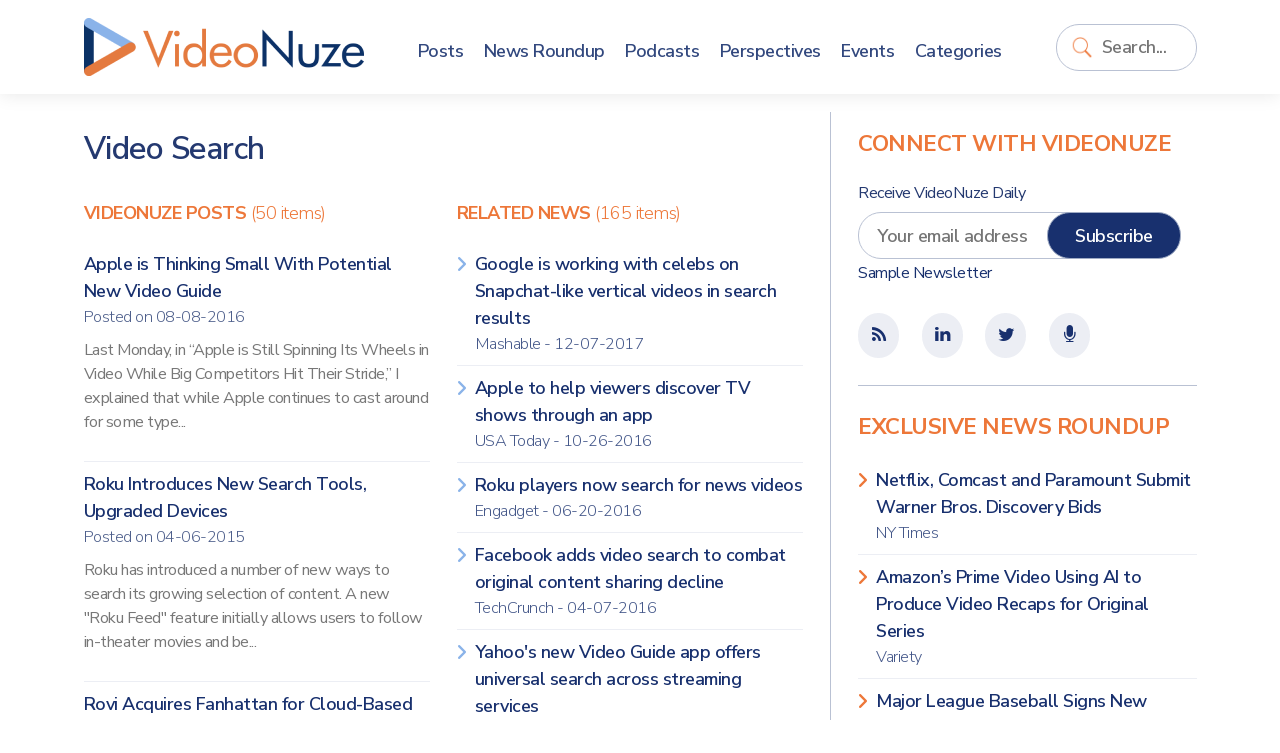

--- FILE ---
content_type: text/html; charset=UTF-8
request_url: https://www.videonuze.com/content/category/66
body_size: 4756
content:
<!DOCTYPE html>
<html>
    <head>
        <meta http-equiv="Content-Type" content="text/html; charset=utf-8" />
        <meta name="viewport" content="width=device-width, initial-scale=1, maximum-scale=1, user-scalable=no">
		<link rel="stylesheet" href="https://cdn.jsdelivr.net/npm/bootstrap@5.1.1/dist/css/bootstrap.min.css" integrity="sha384-F3w7mX95PdgyTmZZMECAngseQB83DfGTowi0iMjiWaeVhAn4FJkqJByhZMI3AhiU" crossorigin="anonymous">
		<link rel="stylesheet" href="https://cdnjs.cloudflare.com/ajax/libs/font-awesome/6.0.0-beta2/css/all.min.css" integrity="sha512-YWzhKL2whUzgiheMoBFwW8CKV4qpHQAEuvilg9FAn5VJUDwKZZxkJNuGM4XkWuk94WCrrwslk8yWNGmY1EduTA==" crossorigin="anonymous" referrerpolicy="no-referrer" />
		<link href="https://maxcdn.bootstrapcdn.com/font-awesome/4.1.0/css/font-awesome.min.css" rel="stylesheet" />
		<title>Video Search - VideoNuze</title>
<meta name="generator" content="fPHP" />
<link rel="stylesheet" type="text/css" href="/library/css/standardise.css" />
<link rel="stylesheet" type="text/css" href="/templates/videonuze3/css/layout.css" />
<link rel="stylesheet" type="text/css" href="/asset/boxy/style.css" />
<link rel="stylesheet" type="text/css" href="/asset/audioplayer/style.css" />
<script langauge="javascript" src="/library/js/jquery-1.11.3.min.js"></script>
<script langauge="javascript" src="/library/js/common.js"></script>
<script langauge="javascript" src="/library/js/jquery-ui-1.12.min.js"></script>
<script langauge="javascript" src="/asset/boxy/script.js"></script>
<script langauge="javascript" src="/asset/audioplayer/script.js"></script>
<script langauge="javascript" src="/templates/videonuze3/js/custom.js"></script>
<script type="text/javascript">
  var _gaq = _gaq || [];
  _gaq.push(['_setAccount', 'UA-9424896-2']);
    _gaq.push(['_setDomainName', '.https:.videonuze.com']);
    _gaq.push(['_trackPageview']);
  (function() {
    var ga = document.createElement('script'); ga.type = 'text/javascript'; ga.async = true;
    ga.src = ('https:' == document.location.protocol ? 'https://ssl' : 'http://www') + '.google-analytics.com/ga.js';
    var s = document.getElementsByTagName('script')[0]; s.parentNode.insertBefore(ga, s);
  })();
</script>
					<link rel="icon" href="/templates/videonuze3/images/VN-logo.png" />
		<link rel="shortcut icon" href="/templates/videonuze3/images/VN-logo.png" />
		<script type="text/javascript">var switchTo5x=true;</script>
		<script type="text/javascript" src="https://w.sharethis.com/button/buttons.js"></script>
		<script type="text/javascript">stLight.options({publisher: "3e717507-008e-44d8-ae58-5c175355b17b", doNotHash: false, doNotCopy: false, hashAddressBar: false});</script>
		<script src="https://platform.linkedin.com/in.js" type="text/javascript"></script>
    </head>

    <body>
    
    	<header>
			<div class="container">
				<div class="row align-items-center">
					<div class="col-8 col-sm-auto container-logo">
						<a href="https://www.videonuze.com/">
							<strong>Video</strong>Nuze
						</a>
					</div>
					<div class="col-2 col-sm-5 col-md-6 col-lg-1 col-xl container-search order-lg-last">
						<div class='fModule fModuleSearch'><div class='fModuleContent'><form method="get" action="/content/search">
    <input type="text" name="q" value="" class="field" placeholder="Search..." wrap="off" id="search-q" />
    <input type="submit" value="Go" class="submit" id="search-go" />
</form>
<script>
	$(document).ready(function(){
		$("input#search-q").focus(function(){
			$(this).parents(".fModule").addClass("searching");
		}).blur(function(){
			$p = $(this).parents(".fModule");
			setTimeout(function(){
				$p.removeClass("searching")
			},2000);
		});
		
		$("input#search-q").keyup(function(){
			if($(this).val()!="")
			$("input#search-go").addClass("typing");
			else
			$("input#search-go").removeClass("typing");
		});	
	});
</script></div></div>					</div>
					<div class="col-2 col-md-1 col-lg-8 col-xl-7">
						<div class='fModule fModuleMenu'><div class='fModuleContent'>

	    <div class="d-block d-lg-none">
	    <button class="navbar-toggle">
	    	<span class="icon-bar">&nbsp;</span>
	    	<span class="icon-bar">&nbsp;</span>
	    	<span class="icon-bar">&nbsp;</span>
	    </button>
    </div>
    
    <ul class="menu">
      <li class="close-menu"><a href="#" class="navbar-close">Close <i class="far fa-window-close"></i></a></li>

      <li><a href="/article"><span>Posts</span></a></li>
      <li><a href="/news"><span>News Roundup</span></a></li>
      <li><a href="/content/article/category/47"><span>Podcasts</span></a></li>
      <li><a href="/perspectives"><span>Perspectives</span></a></li>
      <li><a href="/event/list"><span>Events</span></a></li>
      <li><a href="/categories"><span>Categories</span></a></li>
          </ul>
    <style>
    	
    </style>
    <script>
    	$(document).ready(function(){
    		$(".navbar-toggle,.navbar-close").click(function(){
    			$(this).parents(".fModule").toggleClass("open-menu");
    		});
    	})
    </script>
    </div></div>					</div>
				</div>
			</div>
    	</header>

        <div class="content">
			
<div id="fMessage" class="message hide"></div>

        	<div class="container">
        		<div class="row">

					<div class="col-12 col-lg-8 matter">
					
						<div class="row">
							
							<div class="col-12 page-title">
								<h1>Video Search</h1>							</div>

							<div class="col-12 page-content">
								<div id="fSpotlightContent">
	<div class="row">
		<div class="col-sm-6 col-xs-12">
			<div class='fModule'><div class='fModuleTitle'><h3>VideoNuze Posts <small>(50 items)</small></h3></div><div class='fModuleContent'><ul class='fList listsummary'>
    <li style='clear:left;' >
  
    <a href='/article/apple-is-thinking-small-with-potential-new-video-guide'>
            Apple is Thinking Small With Potential New Video Guide          </a>
            <span class="date-time">Posted on 08-08-2016</span>                    <p>
	Last Monday, in &ldquo;Apple is Still Spinning Its Wheels in Video While Big Competitors Hit Their Stride,&rdquo; I explained that while Apple continues to cast around for some type...</p>
              </li>
    <li  >
  
    <a href='/article/roku-introduces-new-search-tools-upgraded-devices'>
            Roku Introduces New Search Tools, Upgraded Devices          </a>
            <span class="date-time">Posted on 04-06-2015</span>                    <p>
	Roku has introduced a number of new ways to search its growing selection of content. A new &quot;Roku Feed&quot; feature initially allows users to follow in-theater movies and be...</p>
              </li>
    <li  class=last>
  
    <a href='/article/rovi-acquires-fanhattan-for-cloud-based-content-discovery'>
            Rovi Acquires Fanhattan for Cloud-Based Content Discovery          </a>
            <span class="date-time">Posted on 11-03-2014</span>                    <p>
	Discovery and analytics provider Rovi has announced its acquisition of Fanhattan, a startup offering cloud-based discovery solutions as well as the innovative Fan TV connected TV device....</p>
              </li>
  </ul>
<a href='/content/article/category/66' class='readmore'><span>See all items</span></a></div></div>		</div>
		
		<div class="col-sm-6 col-xs-12">
			<div class='fModule'><div class='fModuleTitle'><h3>Related News <small>(165 items)</small></h3></div><div class='fModuleContent'><ul class='fList plainlist borderedList'>
    <li style='clear:left;' >
  
    <a href='/content/view/26153' target='_blank'>
            Google is working with celebs on Snapchat-like vertical videos in search results            <span>
          Mashable           - 12-07-2017      </span>
          </a>
                                </li>
    <li  >
  
    <a href='/content/view/24199' target='_blank'>
            Apple to help viewers discover TV shows through an app            <span>
          USA Today           - 10-26-2016      </span>
          </a>
                                </li>
    <li  >
  
    <a href='/content/view/23495' target='_blank'>
            Roku players now search for news videos            <span>
          Engadget           - 06-20-2016      </span>
          </a>
                                </li>
    <li  >
  
    <a href='/content/view/23071' target='_blank'>
            Facebook adds video search to combat original content sharing decline            <span>
          TechCrunch           - 04-07-2016      </span>
          </a>
                                </li>
    <li  >
  
    <a href='/content/view/22388' target='_blank'>
            Yahoo's new Video Guide app offers universal search across streaming services            <span>
          9To5Google           - 12-10-2015      </span>
          </a>
                                </li>
    <li  class=last>
  
    <a href='/content/view/21892' target='_blank'>
            Moms Search For Answers On YouTube            <span>
          Mediapost           - 09-24-2015      </span>
          </a>
                                </li>
  </ul>
<a href='/content/news/category/66' class='readmore'><span>See all items</span></a></div></div>		</div>
	</div>

</div>							</div>
						</div>
				
											</div>
			
					<div class="col-12 col-lg-4 sidebar">
						<div class="row">
						<div class='fModule fModuleBlue bb-0 col-12'><div class='fModuleTitle'><h3>Connect with VideoNuze</h3></div><div class='fModuleContent'><form method="post" class="row-item" target="_blank" action="https://visitor.constantcontact.com/d.jsp" name="ccoptin">

	<h6>Receive VideoNuze Daily</h6>
	<input type="hidden" value="1102610196605" name="m">
	<input type="hidden" value="oi" name="p">
	
	<div class="row">
		<div class="col-12 col-xs-12">
			<input type="text" name="ea" placeholder="Your email address" class="field" style="width:calc(100% - 100px); margin-right: -3rem; padding-right: 3rem;" />
			<input type="submit" value="Subscribe" style="" class="button"/>
		</div>
	</div>
	<small><a href="/newsletter">Sample Newsletter</a></small>
</form>
</div></div><div class='fModule fModuleBlue col-12'><div class='fModuleContent'><div class="icons">
	<ul class="contentSocial tablets">
		<li><a href="/atom"><i class='fa fa-fw fa-rss'></i></a></li>
		<!--
		<li target="_blank"><a href="http://www.facebook.com/videonuze"><i class='fa fa-fw fa-facebook'></i></a></li>
		-->
		<li target="_blank"><a href="http://www.linkedin.com/groups/VideoNuze-4282772"><i class='fa fa-fw fa-linkedin'></i></a></li>
		<li target="_blank"><a href="https://twitter.com/videonuze" ><i class='fa fa-fw fa-twitter'></i></a></li>
		<li target="_blank"><a href="/content/article/category/47"><i class='fa fa-fw fa-microphone'></i></a></li>
	</ul>
</div>
</div></div><div class='fModule fModuleList col-12'><div class='fModuleTitle'><h3>Exclusive News Roundup</h3></div><div class='fModuleContent'><ul class='fList plainlist'>
    <li style='clear:left;' >
  
    <a href='/content/view/32309' target='_blank'>
            Netflix, Comcast and Paramount Submit Warner Bros. Discovery Bids            <span>
          NY Times                </span>
          </a>
                                </li>
    <li  >
  
    <a href='/content/view/32308' target='_blank'>
            Amazon’s Prime Video Using AI to Produce Video Recaps for Original Series            <span>
          Variety                </span>
          </a>
                                </li>
    <li  >
  
    <a href='/content/view/32307' target='_blank'>
            Major League Baseball Signs New Rights Deals With ESPN, NBCU and Netflix            <span>
          WSJ                </span>
          </a>
                                </li>
    <li  >
  
    <a href='/content/view/32306' target='_blank'>
            Agentio secures $40M from Forerunner as it scales its creator marketplace beyond YouTube            <span>
          TechCrunch                </span>
          </a>
                                </li>
    <li  >
  
    <a href='/content/view/32304' target='_blank'>
            The World’s Most-Watched YouTube Video Hasn’t Made Its Creator Rich            <span>
          WSJ                </span>
          </a>
                                </li>
    <li  class=last>
  
    <a href='/content/view/32305' target='_blank'>
            Stereogum soldiers on in the era of streaming and AI            <span>
          The Verge                </span>
          </a>
                                </li>
  </ul>
<a href='/news' class='readmore'><span>More News</span></a></div></div><div class='fModule fModuleAds col-12'><div class='fModuleContent'><div style='max-width:300px; max-height:250px;' class='ad-holder'><a href='https://www.videonuze.com/ads/ad_click.php?id=1599&media=site&rnd=0' target='_blank'><img border='0' src='https://www.videonuze.com/cdn/ads/1599_1.png' style='max-width:300px; max-height:250px;' title='CTV x AI PREVIEW 2025  medium rectangle - 3-3-25' alt='CTV x AI PREVIEW 2025  medium rectangle - 3-3-25' /></a></div></div></div><div class='fModule fModuleAds col-12'><div class='fModuleTitle'><h3>Our Sponsors</h3></div><div class='fModuleContent'><ul class="sponsors">
<li class='premium'><div style='max-width:260px; max-height:125px;' class='ad-holder'><a href='https://www.videonuze.com/ads/ad_click.php?id=1600&media=site&rnd=0' target='_blank'><img border='0' src='https://www.videonuze.com/cdn/ads/1600_1.gif' style='max-width:260px; max-height:125px;' title='CTV x AI PREVIEW 2025' alt='CTV x AI PREVIEW 2025' /></a></div></li></ul></div></div>						</div>
					</div>

        		</div>
        	</div>
        </div>

		<footer>
			<div class="container">
				<div class="row">
					<div class="col-12 col-md-8">
						<div class='fModule'><div class='fModuleTitle'><h3>About VideoNuze</h3></div><div class='fModuleContent'><p>
    VideoNuze is the authoritative online source for original analysis and news aggregation focused on the burgeoning online video industry. Founded in 2007 by Will Richmond, a 20-year veteran of the broadband, cable TV, content and technology industries, VideoNuze is read by executive-level decision-makers who need to get beyond the standard headlines and achieve a deep understanding of online video’s disruptive impact.
</p>
<div class="legal">&copy; Copyright 2025. <a href="#">Broadband Directions LLC</a>. All rights reserved.</div></div></div>					</div>
					<div class="col-12 col-md-4">
						<div class='fModule fModuleMenu'><div class='fModuleContent'>
  <ul class="menu">
    <li>
      <a href="/">VideoNuze</a>
      <ul>
        <li><a href="/about">About Us</a></li>
        <li><a href="/contact">Contact Us</a></li>
        <li><a href="/sponsoring">Sponsoring VideoNuze</a></li>
        <li><a href="/about/will-richmond">Will Richmond</a></li>
        <li><a href="/terms">Terms &amp; Conditions</a></li>
      </ul>
    </li>
      </ul></div></div><div class='fModule fModuleBlue col-12'><div class='fModuleContent'><div class="icons">
	<ul class="contentSocial tablets">
		<li><a href="/atom"><i class='fa fa-fw fa-rss'></i></a></li>
		<!--
		<li target="_blank"><a href="http://www.facebook.com/videonuze"><i class='fa fa-fw fa-facebook'></i></a></li>
		-->
		<li target="_blank"><a href="http://www.linkedin.com/groups/VideoNuze-4282772"><i class='fa fa-fw fa-linkedin'></i></a></li>
		<li target="_blank"><a href="https://twitter.com/videonuze" ><i class='fa fa-fw fa-twitter'></i></a></li>
		<li target="_blank"><a href="/content/article/category/47"><i class='fa fa-fw fa-microphone'></i></a></li>
	</ul>
</div>
</div></div>					</div>
					
				</div>
			</div>
		</footer>
    </div>

</body>
</html>


--- FILE ---
content_type: text/css
request_url: https://www.videonuze.com/library/css/standardise.css
body_size: 306
content:
/* CSS Document */
* {
	margin:0px; padding:0px;
}
html {
	height:100.1%;
}
body {
	height:100.1%;
	cursor:default;
	background:#FFFFFF;
	color:#000000;
	font-family:"Times New Roman", Times, serif;
	font-size:12px;
}
p {
	margin:6px 0px;
}
a { 
	outline:0px none;
	-moz-outline:0px none;
}
a img {
	border:0px none;
}
ul,ol {
/*	margin:6px;*/
}
ul li,
ol li {
/*	margin:2px 0px 2px 20px;*/
}
h1 { font-size:200%; }
h2 { font-size:180%; }
h3 { font-size:140%; }
h4 { font-size:120%; }
h5 { font-size:100%; }
h6 { font-size:90%; }

.hide { display:none; }


--- FILE ---
content_type: text/css
request_url: https://www.videonuze.com/templates/videonuze3/css/layout.css
body_size: 4018
content:
@import url('https://fonts.googleapis.com/css2?family=Nunito+Sans:wght@200;300;400;600;700&display=swap');

html {
	font-size: 18px;
}
@media( max-width:576px ) {
	html { font-size:16px; }
}
* {
  -webkit-font-smoothing: antialiased;
  -moz-osx-font-smoothing: grayscale;
}
body {
	font-size: 1rem;
	font-family: 'Nunito Sans', sans-serif;
	letter-spacing: -0.5px;
	font-weight: 400;
	color: #243970;
}
a {
	color: #18306e;
	text-decoration: none;
	transition: 0.3s all;
}
header,
footer,
.content {
	min-width: 320px;
}

header {
	box-shadow: 0 0 1rem rgba(0,0,0,0.1);
	background: #fff;
	padding: 1rem 0;
	z-index: 2;
}
header.placeholder {
	display: none;
}
.page-title h1 {
	margin-bottom: 1rem;
	padding: 0;
	font-size: 1.75rem;
	font-weight: 600;
}
.page-title h1 small {
	font-size: 1rem;
	font-weight: 200;
}

.container-logo .fModuleContent {
	width: 280px; height: 58px;
	overflow: hidden;
	padding: 0;
}
.container-logo a {
	width: 280px; height: 58px;
	overflow: hidden;
	font-size: 0;
	background: url('../images/VN-logo-280.png') no-repeat top left;
	line-height: 2.5rem;
	display: block;
}
.container-logo strong {
	color: #ed7739;
	font-weight: 600;
}
.sidebar {
	padding-top: 1rem;
	padding-left: 1.5rem;
	border-left: 1px solid #b9c1d3;
}
.content {
	padding-top: 1rem;
	padding-bottom: 1rem;
}
.matter {
	padding-top: 1rem;
	padding-right: 1.5rem;
}
@media(max-width:992px) {
	.sidebar {
		border-top: 1px solid #b9c1d3;
		border-left: 0 none;
		padding-left: calc(var(--bs-gutter-x) * .5);
	}
	.matter {
		padding-right: calc(var(--bs-gutter-x) * .5);
	}
}
.sidebar .fModuleTitle h3 {
	font-size: 1.25rem;
}
.sidebar .fModuleContent {
	border-bottom: 1px solid #b9c1d3;
	padding-bottom: 1.5rem;
	margin-bottom: 1.5rem;
}
.matter .fModule {
	padding-top: 1rem;
	padding-bottom: 1rem;
}

ul.menu,
ul.menu li,
ul.menu ul {
	margin: 0; padding: 0;
	list-style: none;
}

ul.tablets {
	margin: 0; padding: 0;
	list-style: none;
}
ul.tablets li {
	display: inline-block;
	margin-right: 1rem;
}
ul.tablets li a {
	background: #eceef4;
	border-radius: 50%;
	padding: 0.5rem;
	font-size: 1rem;
	display: block;
}
ul.tablets li a:hover {
	background: #18306e;
	color: #eceef4;
}

.fModuleTitle h3,
.modTitle {
	font-family: 'Nunito Sans', sans-serif;
	font-weight: 700;
	font-size: 1rem;
	text-transform: uppercase;
	color: #ed7739;
}
.fModuleTitleNews.fModuleTitle h3 {
	margin-bottom: 0;
	text-transform: none;
}
.fModuleTitle h3 small {
	font-size: 1rem;
	font-weight: 300;
	text-transform: none;
}
hr {
	margin-top: 1rem;
	margin-bottom: 1rem;
	border-top: 1px solid #b9c1d3;
}

header ul.menu {
	display: flex;
	flex-wrap: nowrap;
	justify-content: space-between;
	padding: 0 1.5rem;
}
header ul.menu a {
	color: #32487e;
	font-weight: 600;
	position: relative;
	padding-top: 0.5rem;
	display: block;
	font-size: 1rem;
}
header ul.menu a:after {
	height: 2px; background: #ed7739;
	position: absolute;
	bottom: 0; left: 0; width:0;
	transition: 0.25s all;
	content: "";
	display: block;
	opacity:0;
}
header ul.menu a:hover:after {
	width: 100%;
	opacity: 1;
}

header .fModuleSearch form {
	position: relative;
}
.container-search {
	z-index: 1;
}
.fModuleSearch input[type=submit]{
	opacity: 0;
	position: absolute;
	right: 0; top: 0;
	transition: 0.3s all;
	padding: 0.5rem 0.75rem !important;
	display: none;
}
.fModuleSearch.searching input.typing[type=submit]{
	opacity: 1;
	display: block;
}
.fModuleSearch input[type=text]{
	padding: 0.5rem 1rem 0.5rem 2.5rem;
	max-width: 100%;
	background: #fff url('../images/search-50-orange.png') no-repeat 0.75rem center;
	background-size: 1.25rem;
	width: 100%;
	float: right;
	transition: 0.5s all;
	min-width:2rem;
}
.fModuleSearch.searching input[type=text]{
	padding-right: 3rem;
	min-width: 200px;
}

input, textarea, select {
	font-size: 1rem;
	padding: 0.5rem 1rem;
	border-radius: 2rem;
	border: 1px solid #b9c1d3;
	outline: 0 none;
	font-family: 'Nunito Sans', sans-serif;
	letter-spacing: -0.5px;
	font-weight: 600;
}
input, select {
	line-height: 1;
	height: calc(2.5rem + 2px);
}
input:focus, textarea:focus, select:focus {
	border-color: #9fabc4;
}

input[type=button],
input[type=submit],
button {
	font-size: 1rem;
	padding: 0.5rem 1.5rem;
	border-radius: 2rem;
	border: 1px solid #ed7739;
	background: #ed7739;
	color: #fff;
	display: inline-block;
}
input[type=button]:hover,
input[type=submit]:hover,
button:hover {
	background: #e86a27;
	color: #fff;
}

a.fButton:before,
a.readmore:before,
a.fButton:after,
a.readmore:after {
	display:block;
	position: absolute;
	top: 50%;
	content: "\f105";
	transform: translate(0,-50%);
	font-family: "Font Awesome 6 Free";
	font-weight: 900;
	transition: 0.5s all;
}
a.fButton:after,
a.readmore:after {
	right: 0.35rem;
	opacity: 0;
	left: auto;
}
a.fButton:before,
a.readmore:before {
	right: 0.35rem;
	opacity: 1;
}
a.fButton:hover:before,
a.readmore:hover:before {
	opacity: 1;
	right: 0;
}
a.fButton:hover:after,
a.readmore:hover:after {
	opacity: 1;
	right: -0.4rem;
}

a.fButton,
a.readmore {
	padding-right: 1rem;
	position: relative;
	font-weight: 700;
	text-decoration: none !important;
}
a.fButton:hover,
a.readmore:hover {
	padding-right: 1rem;
	padding-left: 0;
}
p {
	margin: 0 0 1rem 0;
}

.fModuleTopics {
	display: flex;
}

.fModuleTopics .fModuleTitle {
	white-space: nowrap;
}
.fModuleTopics .fModuleTitle h3 {
	margin: 0; padding: 0.5rem 1rem 0.5rem 0;
}
.fModuleTopics .fModuleContent {
	overflow: hidden;
	white-space: nowrap;
	height: 2rem; overflow: hidden;
}
.fModuleTopics ul.topics li {
	float: left;
}
.fModuleTopics ul.topics li a {
	font-weight: 500;
	padding: 0.25rem 1.5rem;
	border-radius: 2rem;
	background: #eceef4;
	color: #18306e;
}
.fModuleTopics ul.topics li a:hover {
	background: #18306e;
	color: #fff;
}

ul.contentPost,
ul.contentPost > li {
	margin: 0; padding: 0;
	list-style: none;
}
ul.fList.contentPost {
	margin-bottom: 1.5rem;
}
ul.contentPost h2 {
	font-size: 2rem;
	font-weight: 700;
	margin: 0; padding: 0;
	padding: 1rem 0; padding-top: 0;
}
ul.contentPost.contentPostTight h2 {
	font-size: 1rem;
	padding: 0;
	font-weight: 500;
}
.contentDescription {
	line-height: 150%;
	font-size: 1.2rem;
}
.contentDescription a {
	color: #ed7739;
}

ul.contentPost a:hover {
	text-decoration: underline;
}
ul.contentPost h2 a {
	text-decoration: none;
	color: #18306e;
}
ul.contentPost h2 a:hover {
	color: #ed7739;
	text-decoration: none;
}

ul.contentPost a.readmore:hover {
	background: transparent !important;
}

ul.contentPost > li {
	padding: 2rem 0;
	border-bottom: 1px solid #eceef4;
	display: flex;
	flex-wrap: wrap;
}
ul.contentPost > li:first-child {
	padding-top: 1rem;
}
ul.contentPostTight.contentPost > li {
	padding: 0.5rem 0;
	padding-left: 1rem;
}

ul.contentPost > li > * {
	flex-basis: 100%;
	width: 100%;
}

.contentLinks span {
	text-transform: uppercase;
	font-size: 0.8rem;
	display: block;
	color: #666;
}
.contentLinks a {
	font-weight: 500;
	text-decoration: none !important;
}
.contentPostTight .contentLinks span {
	display: inline-block;
}
.contentPostTight .contentLinks {
	margin: 0.5rem 0;
}
.contentPostTight .contentLinks,
.contentPostTight .contentLinks span {
	font-size: 0.9rem;
	color: #999;
}
.contentPostTight .contentLinks a {
	font-weight: 200;
	color: #777;
}
.contentLinks a:hover {
	background: transparent !important;;
	text-decoration: underline !important;;
}

ul.contentPost li .contentInfo {
	margin-bottom: 1rem;
	color: #333;
	opacity: 0.8;
	font-weight: 400;
}
.contentInfo > div {
	display: inline-block;
}

.contentPost ul.contentSocial {
	margin-top: 1rem;
}

.contentPost .contentPerspective h2 a {
	color: #ed7739;
}

.contentLinks {
	margin-top: 0.5rem;
}

.fList,
.fList li,
.listEvents,
.sponsors,
.sponsors li {
	margin:0; padding: 0;
	list-style: none;
}
ul.fList > li {
	display: block;
}
ul.fList.tablets li a {
	display: inline-block;
	margin-right: 0.5rem;
}
.fList a {
	font-weight: 600;
}
.listEvents li {
	border-bottom: 1px solid #b9c1d3;
	padding-bottom: 1rem;
	margin-bottom: 1rem;
}
.listEvents a {
	color: #ed7739;
}
.listEvents a:hover {
	text-decoration: underline;
}
.listEvents h3 {
	font-weight: 800;
}
.listEvents h3 a {
	color: #18306e;
}
.listEvents h3 span {
	display: block;
	font-weight: 300;
	opacity: 0.8;
	font-size: 1rem;
	padding-top: 0.75rem;
}
.listEvents .event-img {
	width: 100%;
	padding-bottom: 1rem;
}
.listEvents .event-text {
	width: 100%;
}

.fList {
	padding-top: 0.5rem;
	padding-bottom: 0.5rem;
}
.fList li,
.sponsors li {
	padding: 0.5rem 0;
	border-bottom: 1px solid #eceef4;
}
.fList li:last-child,
.sponsors li:last-child {
	border-bottom: 0 none;
}
.fList span {
	font-weight: 300;
	opacity: 0.8;
	display: block;
	font-size: 0.9rem;
}
.fList.fListTight {
	margin-top: 0;
	margin-bottom: 0;
	padding-top: 0;
	padding-bottom: 0;
}
.fList.fListTight .contentLinks {
	margin-top: 0.5rem; margin-bottom: 0.5rem;
}


.fModuleList a.readmore {
	margin-top: 1rem;
	display: inline-block;
}

.fModuleBlue input[type=submit] {
	background: #18306e;
	border-color: #9fabc4;
}

footer {
	padding: 1.5rem 0;
	background: #eceef4;
}
footer ul.tablets li a {
	border: 1px solid #b9c1d3;
}
footer ul.tablets li a:hover {
	background: #b9c1d3;
	color: #18306e;
}
footer .fModuleTitle h3 {
	color: #18306e;
}
footer .fModule {
	padding-top: 0.5rem
	padding-bottom: 0.5rem;
}
footer .fModuleBlue {
	padding-top: 1.5rem;
}
footer .legal {
	border-top: 1px solid #b9c1d3;
	padding-top: 1.5rem; margin-top: 1.5rem;
}
footer .menu a {
	font-weight: 600;
	display: block;
	padding: 0.2rem 0;
}
footer .menu ul a {
	font-weight: 300;
}
.row-item {
	padding-top: 1rem;
}

.tableListingNews { display:none; }
.bt-0 {
	border-top: 0 none;
}
.bb-0 {
	border-bottom: 0 none;
}

.fModule.bb-0 .fModuleContent {
	border-bottom: 0; padding-bottom: 0;
}

/* */
.listsummary > li {
	border-bottom: 1px solid #eceef4;
}
.listsummary > li:last-child {
	border-bottom: 0 none;
}
.listsummary .date-time {
	padding-bottom: 0.5rem;
}
.listsummary p {
	font-size: 0.9rem;
	color: #777;
	font-weight: 500;
}


ul.plainlist > li {
	border-bottom: 1px solid #eceef4;
	position: relative;
	transition: 0.5s all;
	padding-left: 1rem;
}
ul.plainlist.plaintext-noborder > li {
	border: 0 none;
}
ul.plainlist > li:before {
	position: absolute;
	left: 0rem;
	display:block;
    content: "\f105";
    font-family: "Font Awesome 6 Free";
    font-weight: 900;
    color: #8ab3e9;
    transition: 0.5s all;
    top: 0.5rem;
    opacity: 1;
}
ul.plainlist li:hover:before,
.sidebar ul.plainlist li:hover:before {
	color:#0d6efd;
}
.sidebar ul.plainlist li:before {
	color: #ed7739;
}
ul.plainlist > li:hover {

}
ul.plainlist .contentLinks {
	font-size: 0.9rem;
	font-weight: 200;
}
ul.plainlist .contentLinks a {
	color: #777;
}

#slidebox {
    width: 400px;
    max-width: 100%;
    max-height: 240px;
    padding: 1rem;
    background-color: #fff;
    border-top: 3px solid #ed7739;
    position: fixed;
    bottom: 0px;
    right: -430px;
    z-index: 1000;
    -moz-box-shadow: 0 0px 1rem rgba(0,0,0,0.2);
    -webkit-box-shadow: 0 0px 1rem rgba(0,0,0,0.2);
    box-shadow: 0 0px 1rem rgba(0,0,0,0.2);
}
#slidebox a.close {
    background: transparent url('../../../videonuze/images/close.gif') no-repeat top left;
    width: 1rem;
    height: 1rem;
    position: absolute;
    cursor: pointer;
    top: 1rem;
    right: 1rem;
}
#slidebox p, a.more {
    font-size: 0.9rem;
    text-transform: uppercase;
    color: #777;
}
#slidebox h2 {
    font-size: 1.2rem;
}

.pages {
	padding: 1rem 0;
	color: #b9c1d3;
}
.pages a {
	font-weight: 600;
}

.ad > div {
	max-width: 100%;
}
.ad a {
	display: block;
}
.ad img {
	max-width: 100%;
}
.ad-holder img {
	width: 100%;
}

/* Perspective */
.contentInfos {
	margin-top: -0.5rem;
	margin-bottom: 1rem;
	height: 100%; overflow: hidden;
}
.contentAuthors img {
	width: 4rem; height: 4rem;
	float: left;
	margin-right: 0.75rem;
}
.highlight {
	background: #18306e;
	color: #fff;
	display: inline-block;
	padding: 0.25em 0.5em;
}

.fPageActions {
	display: none;
}
.navbar-toggle {
	padding: 0; text-align: center;
	width: 2.25rem; height: 2.25rem;
	background: transparent;
	position: relative;
	border-radius: 3px;
	float: right;
}
.navbar-toggle:hover {
	background: transparent;
}
.navbar-toggle .icon-bar {
	width: 1.25rem;
    height: 2px; overflow: hidden;
    display: block;
    background-color: #ed7739;
    margin: 0; padding: 0;
    position: absolute;
    left: 50%;
    transform: translate(-50%,0);
}
.navbar-toggle .icon-bar:nth-child(1) {
	top: 0.6rem;	
}
.navbar-toggle .icon-bar:nth-child(2) {
	top: 50%; 
    transform: translate(-50%,-50%);
}
.navbar-toggle .icon-bar:nth-child(3) {
	bottom: 0.6rem;
}
.close-menu {
	display: none;
}

/* Responsive */
@media(max-width:991.8px) {
	.close-menu {
		display: block;
	}
	header ul.menu {
		position: fixed;
		background: #18306e;
		top: 0;
		left: -100%;
		width: 80%;
		max-width: 280px;
		bottom: 0;
		box-shadow: 0 0 2rem rgb(0 0 0 / 50%);
		z-index: 10;
		padding: 0;
		display: block;
		transition: 0.5s all;
	}
	header .fModule.open-menu ul.menu {
		left: 0;
	}
	
	header ul.menu a {
		display: block;
		font-size: 1.5rem;
		color: #fff;
		padding: 1rem 1.5rem;
		font-weight: 600;
	}
	header ul.menu .close-menu a {
		font-size: 1rem;
		text-align: right;
		text-transform: uppercase;
		opacity: 0.7;
	}
		
	.content {
		padding: 0;
	}
}

@media(max-width:575.8px) {

	.fModuleTopics {
		display: none;
		text-align: center;
	}
	.fModuleTopics ul.topics li {
		margin: 0.25rem; float: none;
		
	}
	.fModuleTopics .fModuleContent {
		height: auto;
		white-space: initial;
	}
	ul.contentPost > li {
		padding: 1.5rem 0;
	}
	ul.contentPost > li.ad {
		padding: 1rem 0;
	}
	ul.contentPost h2 {
		font-size: 1.75rem;
	}
}
@media(max-width:1199.8px) {
	.container-logo a {
		width: 192px; height: 40px;
		background: url('../images/VN-logo-text.png') no-repeat top left;
	}
}


.fForm label {
	width: 200px;
	float: left;
	padding: 0.5rem 0;
}
.fForm .wysiwyg label {
	float: none;
	width: 100%;
}

.fForm input,
.fForm select,
.fForm textarea {
	width: calc(100% - 220px);
}
.fForm input[type=radio],
.fForm input[type=checkbox] {
	width: auto !important;
	height: auto !important;
}

.fForm fieldset {
	border-top: 1px solid #ccc;
	padding: 1.5rem;
	margin-bottom: 1.5rem;
}

.fForm legend {
	font-size: 1rem;
	text-transform: uppercase;
	font-weight: bold;
	margin-bottom: 1rem;
}

.col3 {
	width: 33%;
	float: left;
}

.fForm fieldset.col3 {
	border: 0px none;
	padding: 0.5rem;
}

.fForm .col3 label,
.fForm .col3 input,
.fForm .col3 select {
	width: 100%;
	float: none;
}

form.fForm .col3 .hint,
form.fForm .col3 .error {
	margin-left: 1rem;
}

form.fForm .checks input {
	width: auto;
}
form.fForm .checks label {
	width: 100%;
	width: calc( 100% - 2rem);
	margin-left: 0;
}
.fForm .checks input[type=checkbox] {
	width: 1rem;
	height: 1rem;
	float: left;
	margin: 1rem 1rem 0.5rem 0;
}
.fForm .buttons {
	padding-top: 1rem;
	margin-top: 1rem;
	border-top: 1px solid #ccc;
}
form.fForm .buttons input {
	width: auto !important;
}
.fForm .hint,
.fForm .error {
	display: block;
	margin-left: calc(200px + 1rem);
	font-size: 0.9rem;
	color: #999;
}

.fForm .error {
	color: #cc0000;
}

.textboxlist .textboxlist-bits {
	font-size: 1rem;
    padding: 0.5rem 1rem;
    border-radius: 2rem;
    border: 1px solid #b9c1d3;
    outline: 0 none;
    font-family: 'Nunito Sans', sans-serif;
    letter-spacing: -0.5px;
    font-weight: 600;
}
.fForm .textboxlist-autocomplete-placeholder {
    margin-left: 200px;
    border-radius: 0.5rem;
    border: 1px solid #b9c1d3;
    padding: 0.5rem;
}
.fForm .textboxlist-autocomplete,
.fForm .textboxlist-bit-editable-input {
	font-size: 1rem;
    font-family: 'Nunito Sans', sans-serif;
    letter-spacing: -0.5px;
    font-weight: 600;
}
.fForm .textboxlist-bit-editable-input {
	height: 1rem;
}
.fForm .textboxlist-bit {
    padding: 0.5rem !important;
    border-radius: 2rem;
}
.fForm .textboxlist-bit.textboxlist-bit-editable {
	padding: 0.25rem !important;
    border-radius: 0;	
}

.fForm .textboxlist-autocomplete-results {
	margin-left: 200px;
	border-radius: 0.5rem;
	overflow: auto;
    border: 1px solid #b9c1d3;
    outline: 0 none;
    font-family: 'Nunito Sans', sans-serif;
    letter-spacing: -0.5px;	
}

#fMessage {
	font-weight: bold;
	text-align: center;
	background: #333;
	color: #fff;
	padding: 0.75rem;
}

.tableListing {
	border: 1px solid #b9c1d3
	border-radius: 0.5rem;
	overflow: hidden;
}
.tableListing th {
	background: #243970;
	padding: 0.5rem;
	color: #fff;
	font-weight: bold;
}
.tableListing td {
	padding: 0.5rem;
	border-bottom: 1px solid #b9c1d3;
}
.tableListing tr:hover td {
	background: #eaeaea;
}
.tableListing td a {
	font-weight: bold;
}

.filter {
	background: #fafafa;
	padding-left: 1rem;
	padding-right: 1rem;
	border-top: 1px solid #eaeaea;
	border-bottom: 1px solid #eaeaea;
}
.filter .container,
.filter .filter-group {
	padding-top: 0.5rem;
	padding-bottom: 0.5rem;
	float: left;
}
.page-filters {
	margin-bottom: 1rem;
}

.filter::after {
	content: "";
	display: block;
	width: 100%;
	height: 1px;
	clear: both;
}

.page-filters a {
	background: #243970;
	display: inline-block;
	padding: 0.75rem 2rem;
	font-weight: bold;
	color: #fff;
	border-radius: 2rem;
}


--- FILE ---
content_type: application/javascript
request_url: https://www.videonuze.com/library/js/common.js
body_size: 3996
content:
// JavaScript Document

function oListing(eList,options) {
	var parent = this;
	// local variables
	this.modeUL	= (options.modeUL==null)?false:options.modeUL;
	this.eList 	= eList;
	this.ePage	= (options.page==null)?"#dPage":options.page;
	this.ePages	= (options.pages==null)?"#dPages":options.pages;
	this.eRecs	= (options.recs==null)?"#dRecords":options.recs;
	this.eSearch= (options.search==null)?"#iSearch":options.search;
	this.eNext	= (options.next==null)?"#dNext":options.next;
	this.ePrev	= (options.prev==null)?"#dPrev":options.prev;
	
	this.url	= (options.url==null)?"":options.url;
	this.listHolder	= "";
	this.vars		= Array();
	this.json	= (options.json==null)?true:options.json;
	this.totalRecords	= 0;
	this.totalPages		= 0;
	this.form	= (options.form==null)?false:options.form;
	
	this.init	= init;
	function init() {
	this.listHolder = (this.modeUL)?this.eList:this.eList+" tbody";
	this.vars["sort"] 	= "id";
	this.vars["order"] 	= "DESC";
	this.vars["page"] 	= "1";
	this.convertNav();
	this.convertTH();
	this.convertSearch();
	}
	
	this.convertSearch = convertSearch;
	function convertSearch() {
	$(this.eSearch).bind("keyup",function(){parent.vars["search"]=$(this).val(); parent.load();});
	}
	
	this.convertNav = convertNav;

	function convertNav() {
	p = $(this.ePrev); n = $(this.eNext);
	p.bind("click",function(){parent.prev()});
	n.bind("click",function(){parent.next()});
	}
	
	this.prev = prev;

	function prev() {
	current = this.vars["page"];
		if(current==1) return false;
		else {
		this.vars["page"] = --current;
		this.load();
		}
	}
	
	this.next = next;
	function next() {
	current = this.vars["page"];
		if(current>=this.totalPages) return false;
		else {		
		this.vars["page"] = (current*1)+1;
		this.load();
		}
	}
	
	this.convertTH = convertTH;
	function convertTH() {
	parent = this;
	$(this.eList+" th").each( function() { 
		th = $(this);
		axis = th.attr("axis");
			if(axis!="") {
			th.bind("click",function(){parent.sort($(this).attr("axis"));}).css({cursor:"pointer"});
			if(parent.vars["sort"]==axis) th.addClass("sorted");
			}
		});
	}
	
	this.load = load;
	function load() {
	message = new Message;
	if(! message.isAJAX() ) message.showAJAX("Loading...");
		sData = this.loadData();
		obj = $.ajax({
			type: "POST",
			url: this.url+"&",
			data: sData,
			async: false
		});

		this.clear();
		table = $(this.listHolder);

		if(this.json) {
		json = $.parseJSON(obj.responseText);
		html = json["html"];
		this.totalPages = json["totalPages"];
		this.totalRecords = json["totalRecords"];
		this.page = (this.totalPages>0)?json["page"]:0;
		$(this.ePages).html(this.totalPages);
		$(this.eRecs).html(this.totalRecords);
		$(this.ePage).html(this.page);
			if(json["totalRecords"]==0) {
			table.append("<tr><td colspan='99'></td></tr>");
			table = $(this.listHolder+" tr td");
			}
		if(this.page>1) $(this.ePrev).removeClass("disabled"); else $(this.ePrev).addClass("disabled");
		if(this.page<this.totalPages) $(this.eNext).removeClass("disabled"); else $(this.eNext).addClass("disabled");
		} else {
		html = obj.responseText;
		$(this.ePage).html(this.vars["page"]);
		}
		table.append(html);
		message.showAJAX("Complete",500);
		$(this.eList+" a[rel=boxy]").boxy();
		$(this.eList+" a[rel=iboxy]").iboxy();
		this.alternateRow();
	}

	this.loadData = loadData;
	function loadData() {
	vars = this.vars;
	data = (this.json)?"json=true&":"";
		for(var i in vars) 
		data+=i+"="+vars[i]+"&";
	return data;
	}

	this.clear = clear;
	function clear() {
		$(this.listHolder).empty();
	}
	
	this.sort = sort;
	function sort(field) {
	message.showAJAX("Sorting...");
	this.vars["page"] = 1;
	if(this.vars["sort"]==field) this.vars["order"]=(this.vars["order"]=="DESC")?"ASC":"DESC";
	else this.vars["sort"]=field;
	$(this.eList+" th").removeClass("sorted").each( function(){
		th = $(this); if(th.attr("axis")==field) th.addClass("sorted");
		});
	this.load();
	}
	
	this.set = set;
	function set(variable,value) {
	this.vars[variable] = value;
	return true;
	}
	
	this.act = act;
	function act(action) {
	if(!this.form) return false;
	form = $(this.form);
	url = form.attr("action");
	data = form.serialize()+"&a="+action;
	b = $.ajax({
	  type: 'POST',
	  url: url,
	  data: data,
	  async: false
	}).responseText;
	b = $.parseJSON(b);
	message.show(b.message,b.type);
	this.load();
	return false;
	}
	
	this.alternateRow = alternateRow;
	function alternateRow() {
	$(this.eList+" tr").bind("mouseover",function(){ $(this).addClass("trhover");}).bind("mouseout",function(){$(this).removeClass("trhover")});
	}

	// initialize
	this.init();
}

function Message() {
this.ajax = "#fAJAX";
this.message = "#fMessage";

	this.showAJAX = showAJAX;
	function showAJAX(msg) {
	ajax = $(this.ajax);
	out = (arguments.length>1)?arguments[1]:0;
	ajax.html(msg).fadeIn(500);
	if(out>0) setTimeout(this.hideAJAX,out);
	}
	
	this.hideAJAX = hideAJAX;
	function hideAJAX() {
	ajax = (this.ajax);
	ajax.hide(); ajax.html("");
	}
	
	this.isAJAX = isAJAX;
	function isAJAX() {
	ajax = $(this.ajax);
	return(ajax.html()!="")?true:false;
	}

	this.show = show;
	function show(msg,type) {
	message = $(this.message);
	message.html(msg).slideDown().attr("class","message "+type);
	}
	
	this.hide = hide;
	function hide() {
	message = $(this.message);
	message.html("").hide().attr("class","message");
	}
}
var message;
message = new Message;

$(document).ready(function(){
$("#ajax").bind("click",function(){$(this).fadeOut(300);});						   
});

function number_format(nStr)
{
	nStr += '';
	x = nStr.split('.');
	x1 = x[0];
	x2 = x.length > 1 ? '.' + x[1] : '';
	var rgx = /(\d+)(\d{3})/;
	while (rgx.test(x1)) {
		x1 = x1.replace(rgx, '$1' + ',' + '$2');
	}
	return x1 + x2;
}
$("document").ready(function(){
    $(".contentDescription a").attr("target","_blank");
})

//FB SHARE

var fphp = fphp || {};

fphp.PATH_ROOT = '/';

/**
 * Facebook Handler
 */
fphp.fb = fphp.fb || {};

(function(f){

    /**
     * Flag for whether or not the SDK was loaded
     */
    f.sdkLoaded = false;

    /**
     * Loads the Facebook JavaScript SDK
     */
    f.loadSdk = function() {

        // Load the SDK Asynchronously
        (function(d){
            var js, id = 'facebook-jssdk';
            if (d.getElementById(id))
                {return;}
            js = d.createElement('script');
            js.id = id;
            js.async = false;
            js.src = "//connect.facebook.net/en_US/all.js";
            d.getElementsByTagName('head').item(0).appendChild(js);
        })(document);

    }

    f.conduct = function( task ) {

        if ( !task )
            throw('fphp.fb.conduct expects a string task name as argument!');

        // Load SDK if not loaded
        if ( !fphp.fb.sdkLoaded ) {
            fphp.fb.loadSdk();
            var context = this;
            setTimeout(function() {
                fphp.fb.conduct.call(context, task);
            }, 500);
            return;
        }
        // Conduct the task!
        else {
            try {
                fphp.fb[task].call(this);
            } catch(e) {
                throw ('fphp.fb.conduct could not recognize task \"' + task + '\"');
            }
        }

    }

    /**
     * Handles Facebook Auth with our site's auth
     */
    f.handleLogin = function(user) {
        $.ajax({
            url : fphp.PATH_ROOT + 'user/facebook/verify-account?fbid=' + user.id + '&_lang=' + fphp.lang,
            complete : function(xhr) {
                try {
                    eval(xhr.responseText);
                } catch(e) {
                    alert('Server returned a bad response! ' + xhr.responseText);
                }
            }
        });
    }

    /**
     * Handles regisration for a given Facebook user
     * @param u The Facebook User object
     */
    f.handleRegistration = function(u) {

        if ( 'object' != typeof(u) || !u.id )
            throw ('fphp.fb.handleRegistration expects a Facebook User object as argument');

        var loc = fphp.PATH_ROOT + 'user/register?fbid=' + u.id + '&full_name=' + u.name + '&username=' + u.email;
        if ( u.mobile )
            loc += '&mobile=' + u.mobile;
        window.location = loc;
        return;

    }

    /**
     * Initializes Facebook Login
     */
    f.initRegistration = function() {
        FB.login(
            function(r) {
                // Denied
                if ( 'connected' != r.status ) {
                    alert('You must login to your Facebook Account and allow us permissions to access your Facebook data if you wish to login with your Facebook Account!');
                    return;
                }
                FB.api('/me', fphp.fb.handleLogin);
            },
            {scope : 'email'}
        );
        return !1;
    }

    f.share = function( args ) {
        
        args = $.extend({
            method: 'feed',
            link: fphp.PATH_ROOT,
            name: window.title,
            description: "Some description."
        }, args);
        
        // Convert relative URL to absolute URL
        if ( 0 === args.link.indexOf('/') ) {
            args.link =
                window.location.protocol + '//' 
                + window.location.hostname
                + args.link;
        }
        
        console.log(args.link);
        
        FB.ui(args, function(r) {});
        
    }

})(fphp.fb);

window.fbAsyncInit = function() {
    FB.init({
        appId      : '144725338999020', // App ID
        channelUrl : '//' + window.location.hostname + fphp.PATH_ROOT + 'static/facebook/channel.html', // Channel File
        status     : true, // check login status
        cookie     : true, // enable cookies to allow the server to access the session
        xfbml      : true  // parse XFBML
    });

    // Mark SDK Loaded
    try {
        fphp.fb.sdkLoaded = true;
    } catch(e) {}
}
fphp.fb.loadSdk();

fphp.user = window.fphp.user || {};

/**
 * Orchestrate user login
 */
fphp.user.doLogin = function() {
    fphp.user.doTask('user/login');
}

/**
 * Orchestrate user login
 */
fphp.user.doRegistration = function() {
    fphp.user.doTask('user/register');
}

fphp.user.doTask = function( task ) {
    if ( !window.Boxy )
        alert('No Boxy?');
    window._boxyInstance = new Boxy('<iframe src="' + fphp.PATH_ROOT + task + '" width="700" height="400"></iframe>', {
        title : '&nbsp;',
        modal : true,
        afterHide : function() {
            fphp.user.init();
            $('.yt-video').css('visibility', 'visible');
        }
    });
    // Hide youtube videos
    setTimeout(function() {
        $('.yt-video').css('visibility', 'hidden');
    }, 500);
}

/**
 * Updates client-side User data and login status
 */
fphp.user.init = function() {
    $.ajax({
        url: fphp.PATH_ROOT + 'user/get-status',
        complete: function(xhr){
            try {
                var response = eval('(' + xhr.responseText + ');');
                for ( var i in response ) {
                    fphp.user[i] = response[i];
                }
            } catch(e) {}
        }
    });
}
//fphp.user.init();

/**
 * Thumbnail list-index height fixer
 */
fphp.equalizeThumbHeight = function( id, colCount ) {
    if ('undefined' == typeof(colCount))
        return false;
    var oL = document.getElementById(id);
    if (null == oL)
        throw new Exception('List does not Exist! Nothing done!');
    var $li = $(oL).find('li');    
    for (var i = 0; i < $li.length; i += colCount) {
        var rowHeight = 0;
        for (var j=i; j < i+colCount; j++) {
            try {
                rowHeight = Math.max($($li[j]).height(), rowHeight );
            } catch(e) {}
        }
        for (var j=i; j < i+colCount; j++) {
            try {
                $($li[j]).height(rowHeight);
            } catch(e) {}
        }
    }
    return true;
}

--- FILE ---
content_type: application/javascript
request_url: https://www.videonuze.com/templates/videonuze3/js/custom.js
body_size: 170
content:
$( function(){
	$( 'audio' ).audioPlayer();
});
document.addEventListener("touchstart", function(){}, true);

$(document).ready(function(){
	$("header").clone().addClass("placeholder").prependTo("body")
});